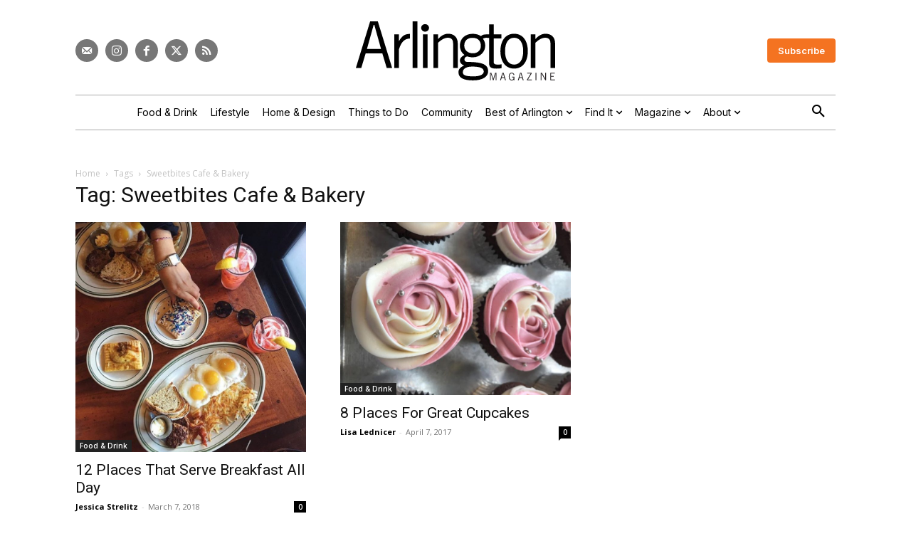

--- FILE ---
content_type: application/javascript
request_url: https://prism.app-us1.com/?a=69696202&u=https%3A%2F%2Fwww.arlingtonmagazine.com%2Ftag%2Fsweetbites-cafe-bakery%2F
body_size: 121
content:
window.visitorGlobalObject=window.visitorGlobalObject||window.prismGlobalObject;window.visitorGlobalObject.setVisitorId('0c476d6e-02f8-46cf-9b08-c2629d9feab3', '69696202');window.visitorGlobalObject.setWhitelistedServices('tracking', '69696202');